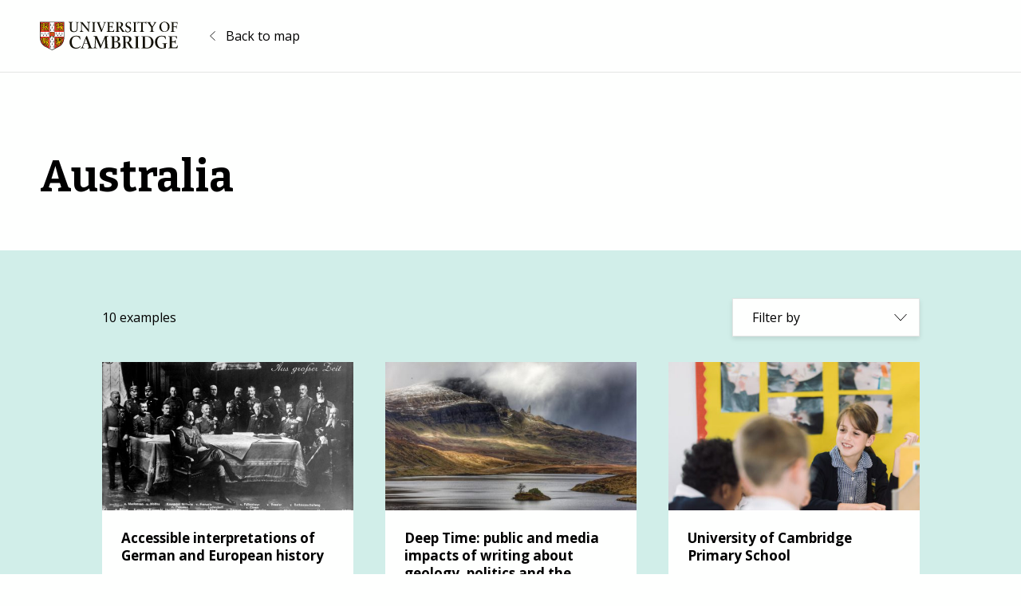

--- FILE ---
content_type: text/html; charset=UTF-8
request_url: https://impactmap.cam.ac.uk/country/australia/?filter_subject=geography-and-environmental-studieshistory&filter_impact=technological,cultural,societal
body_size: 7907
content:
<!doctype html>
<html lang="en-GB">

<head>
  <meta charset="UTF-8">
  <meta name="viewport" content="width=device-width, initial-scale=1">
  <link rel="profile" href="https://gmpg.org/xfn/11">
  <link rel="pingback" href="https://impactmap.cam.ac.uk/xmlrpc.php">

  <meta name='robots' content='index, follow, max-image-preview:large, max-snippet:-1, max-video-preview:-1' />

<!-- Google Tag Manager for WordPress by gtm4wp.com -->
<script data-cfasync="false" data-pagespeed-no-defer>
	var gtm4wp_datalayer_name = "dataLayer";
	var dataLayer = dataLayer || [];
</script>
<!-- End Google Tag Manager for WordPress by gtm4wp.com --><!-- Google Tag Manager -->
<script>(function(w,d,s,l,i){w[l]=w[l]||[];w[l].push({'gtm.start':
new Date().getTime(),event:'gtm.js'});var f=d.getElementsByTagName(s)[0],
j=d.createElement(s),dl=l!='dataLayer'?'&l='+l:'';j.async=true;j.src=
'https://www.googletagmanager.com/gtm.js?id='+i+dl;f.parentNode.insertBefore(j,f);
})(window,document,'script','dataLayer','GTM-NV99KVN');</script>
<!-- End Google Tag Manager -->
	<!-- This site is optimized with the Yoast SEO plugin v26.8 - https://yoast.com/product/yoast-seo-wordpress/ -->
	<title>Australia - Impact Map | University of Cambridge</title>
	<link rel="canonical" href="http://impactmap.cam.ac.uk/country/australia/" />
	<link rel="next" href="http://impactmap.cam.ac.uk/country/australia/page/2/" />
	<meta property="og:locale" content="en_GB" />
	<meta property="og:type" content="article" />
	<meta property="og:title" content="Australia - Impact Map | University of Cambridge" />
	<meta property="og:url" content="http://impactmap.cam.ac.uk/country/australia/" />
	<meta property="og:site_name" content="Impact Map | University of Cambridge" />
	<meta name="twitter:card" content="summary_large_image" />
	<script type="application/ld+json" class="yoast-schema-graph">{"@context":"https://schema.org","@graph":[{"@type":"CollectionPage","@id":"http://impactmap.cam.ac.uk/country/australia/","url":"http://impactmap.cam.ac.uk/country/australia/","name":"Australia - Impact Map | University of Cambridge","isPartOf":{"@id":"https://impactmap.cam.ac.uk/#website"},"primaryImageOfPage":{"@id":"http://impactmap.cam.ac.uk/country/australia/#primaryimage"},"image":{"@id":"http://impactmap.cam.ac.uk/country/australia/#primaryimage"},"thumbnailUrl":"https://impactmap.cam.ac.uk/wp-content/uploads/2021/08/Kaiser_generals.jpg","inLanguage":"en-GB"},{"@type":"ImageObject","inLanguage":"en-GB","@id":"http://impactmap.cam.ac.uk/country/australia/#primaryimage","url":"https://impactmap.cam.ac.uk/wp-content/uploads/2021/08/Kaiser_generals.jpg","contentUrl":"https://impactmap.cam.ac.uk/wp-content/uploads/2021/08/Kaiser_generals.jpg","width":952,"height":608},{"@type":"WebSite","@id":"https://impactmap.cam.ac.uk/#website","url":"https://impactmap.cam.ac.uk/","name":"Impact Map | University of Cambridge","description":"Explore our global impact","publisher":{"@id":"https://impactmap.cam.ac.uk/#organization"},"potentialAction":[{"@type":"SearchAction","target":{"@type":"EntryPoint","urlTemplate":"https://impactmap.cam.ac.uk/?s={search_term_string}"},"query-input":{"@type":"PropertyValueSpecification","valueRequired":true,"valueName":"search_term_string"}}],"inLanguage":"en-GB"},{"@type":"Organization","@id":"https://impactmap.cam.ac.uk/#organization","name":"Impact Map | University of Cambridge","url":"https://impactmap.cam.ac.uk/","logo":{"@type":"ImageObject","inLanguage":"en-GB","@id":"https://impactmap.cam.ac.uk/#/schema/logo/image/","url":"https://impactmap.cam.ac.uk/wp-content/uploads/2021/06/cambridge-university-logo.svg","contentUrl":"https://impactmap.cam.ac.uk/wp-content/uploads/2021/06/cambridge-university-logo.svg","width":173,"height":36,"caption":"Impact Map | University of Cambridge"},"image":{"@id":"https://impactmap.cam.ac.uk/#/schema/logo/image/"}}]}</script>
	<!-- / Yoast SEO plugin. -->


<link rel='dns-prefetch' href='//polyfill.io' />
<link rel="alternate" type="application/rss+xml" title="Impact Map | University of Cambridge &raquo; Feed" href="https://impactmap.cam.ac.uk/feed/" />
<link rel="alternate" type="application/rss+xml" title="Impact Map | University of Cambridge &raquo; Australia Country Feed" href="https://impactmap.cam.ac.uk/country/australia/feed/" />
<style id='wp-img-auto-sizes-contain-inline-css'>
img:is([sizes=auto i],[sizes^="auto," i]){contain-intrinsic-size:3000px 1500px}
/*# sourceURL=wp-img-auto-sizes-contain-inline-css */
</style>
<style id='wp-block-library-inline-css'>
:root{--wp-block-synced-color:#7a00df;--wp-block-synced-color--rgb:122,0,223;--wp-bound-block-color:var(--wp-block-synced-color);--wp-editor-canvas-background:#ddd;--wp-admin-theme-color:#007cba;--wp-admin-theme-color--rgb:0,124,186;--wp-admin-theme-color-darker-10:#006ba1;--wp-admin-theme-color-darker-10--rgb:0,107,160.5;--wp-admin-theme-color-darker-20:#005a87;--wp-admin-theme-color-darker-20--rgb:0,90,135;--wp-admin-border-width-focus:2px}@media (min-resolution:192dpi){:root{--wp-admin-border-width-focus:1.5px}}.wp-element-button{cursor:pointer}:root .has-very-light-gray-background-color{background-color:#eee}:root .has-very-dark-gray-background-color{background-color:#313131}:root .has-very-light-gray-color{color:#eee}:root .has-very-dark-gray-color{color:#313131}:root .has-vivid-green-cyan-to-vivid-cyan-blue-gradient-background{background:linear-gradient(135deg,#00d084,#0693e3)}:root .has-purple-crush-gradient-background{background:linear-gradient(135deg,#34e2e4,#4721fb 50%,#ab1dfe)}:root .has-hazy-dawn-gradient-background{background:linear-gradient(135deg,#faaca8,#dad0ec)}:root .has-subdued-olive-gradient-background{background:linear-gradient(135deg,#fafae1,#67a671)}:root .has-atomic-cream-gradient-background{background:linear-gradient(135deg,#fdd79a,#004a59)}:root .has-nightshade-gradient-background{background:linear-gradient(135deg,#330968,#31cdcf)}:root .has-midnight-gradient-background{background:linear-gradient(135deg,#020381,#2874fc)}:root{--wp--preset--font-size--normal:16px;--wp--preset--font-size--huge:42px}.has-regular-font-size{font-size:1em}.has-larger-font-size{font-size:2.625em}.has-normal-font-size{font-size:var(--wp--preset--font-size--normal)}.has-huge-font-size{font-size:var(--wp--preset--font-size--huge)}.has-text-align-center{text-align:center}.has-text-align-left{text-align:left}.has-text-align-right{text-align:right}.has-fit-text{white-space:nowrap!important}#end-resizable-editor-section{display:none}.aligncenter{clear:both}.items-justified-left{justify-content:flex-start}.items-justified-center{justify-content:center}.items-justified-right{justify-content:flex-end}.items-justified-space-between{justify-content:space-between}.screen-reader-text{border:0;clip-path:inset(50%);height:1px;margin:-1px;overflow:hidden;padding:0;position:absolute;width:1px;word-wrap:normal!important}.screen-reader-text:focus{background-color:#ddd;clip-path:none;color:#444;display:block;font-size:1em;height:auto;left:5px;line-height:normal;padding:15px 23px 14px;text-decoration:none;top:5px;width:auto;z-index:100000}html :where(.has-border-color){border-style:solid}html :where([style*=border-top-color]){border-top-style:solid}html :where([style*=border-right-color]){border-right-style:solid}html :where([style*=border-bottom-color]){border-bottom-style:solid}html :where([style*=border-left-color]){border-left-style:solid}html :where([style*=border-width]){border-style:solid}html :where([style*=border-top-width]){border-top-style:solid}html :where([style*=border-right-width]){border-right-style:solid}html :where([style*=border-bottom-width]){border-bottom-style:solid}html :where([style*=border-left-width]){border-left-style:solid}html :where(img[class*=wp-image-]){height:auto;max-width:100%}:where(figure){margin:0 0 1em}html :where(.is-position-sticky){--wp-admin--admin-bar--position-offset:var(--wp-admin--admin-bar--height,0px)}@media screen and (max-width:600px){html :where(.is-position-sticky){--wp-admin--admin-bar--position-offset:0px}}

/*# sourceURL=wp-block-library-inline-css */
</style><style id='global-styles-inline-css'>
:root{--wp--preset--aspect-ratio--square: 1;--wp--preset--aspect-ratio--4-3: 4/3;--wp--preset--aspect-ratio--3-4: 3/4;--wp--preset--aspect-ratio--3-2: 3/2;--wp--preset--aspect-ratio--2-3: 2/3;--wp--preset--aspect-ratio--16-9: 16/9;--wp--preset--aspect-ratio--9-16: 9/16;--wp--preset--color--black: #000;--wp--preset--color--cyan-bluish-gray: #abb8c3;--wp--preset--color--white: #fefffe;--wp--preset--color--pale-pink: #f78da7;--wp--preset--color--vivid-red: #cf2e2e;--wp--preset--color--luminous-vivid-orange: #ff6900;--wp--preset--color--luminous-vivid-amber: #fcb900;--wp--preset--color--light-green-cyan: #7bdcb5;--wp--preset--color--vivid-green-cyan: #00d084;--wp--preset--color--pale-cyan-blue: #8ed1fc;--wp--preset--color--vivid-cyan-blue: #0693e3;--wp--preset--color--vivid-purple: #9b51e0;--wp--preset--color--cam-magenta: #681FB1;--wp--preset--color--cam-light-blue: #d1eee9;--wp--preset--gradient--vivid-cyan-blue-to-vivid-purple: linear-gradient(135deg,rgb(6,147,227) 0%,rgb(155,81,224) 100%);--wp--preset--gradient--light-green-cyan-to-vivid-green-cyan: linear-gradient(135deg,rgb(122,220,180) 0%,rgb(0,208,130) 100%);--wp--preset--gradient--luminous-vivid-amber-to-luminous-vivid-orange: linear-gradient(135deg,rgb(252,185,0) 0%,rgb(255,105,0) 100%);--wp--preset--gradient--luminous-vivid-orange-to-vivid-red: linear-gradient(135deg,rgb(255,105,0) 0%,rgb(207,46,46) 100%);--wp--preset--gradient--very-light-gray-to-cyan-bluish-gray: linear-gradient(135deg,rgb(238,238,238) 0%,rgb(169,184,195) 100%);--wp--preset--gradient--cool-to-warm-spectrum: linear-gradient(135deg,rgb(74,234,220) 0%,rgb(151,120,209) 20%,rgb(207,42,186) 40%,rgb(238,44,130) 60%,rgb(251,105,98) 80%,rgb(254,248,76) 100%);--wp--preset--gradient--blush-light-purple: linear-gradient(135deg,rgb(255,206,236) 0%,rgb(152,150,240) 100%);--wp--preset--gradient--blush-bordeaux: linear-gradient(135deg,rgb(254,205,165) 0%,rgb(254,45,45) 50%,rgb(107,0,62) 100%);--wp--preset--gradient--luminous-dusk: linear-gradient(135deg,rgb(255,203,112) 0%,rgb(199,81,192) 50%,rgb(65,88,208) 100%);--wp--preset--gradient--pale-ocean: linear-gradient(135deg,rgb(255,245,203) 0%,rgb(182,227,212) 50%,rgb(51,167,181) 100%);--wp--preset--gradient--electric-grass: linear-gradient(135deg,rgb(202,248,128) 0%,rgb(113,206,126) 100%);--wp--preset--gradient--midnight: linear-gradient(135deg,rgb(2,3,129) 0%,rgb(40,116,252) 100%);--wp--preset--font-size--small: 13px;--wp--preset--font-size--medium: 20px;--wp--preset--font-size--large: 20px;--wp--preset--font-size--x-large: 42px;--wp--preset--font-size--regular: 16px;--wp--preset--spacing--20: 0.44rem;--wp--preset--spacing--30: 0.67rem;--wp--preset--spacing--40: 1rem;--wp--preset--spacing--50: 1.5rem;--wp--preset--spacing--60: 2.25rem;--wp--preset--spacing--70: 3.38rem;--wp--preset--spacing--80: 5.06rem;--wp--preset--shadow--natural: 6px 6px 9px rgba(0, 0, 0, 0.2);--wp--preset--shadow--deep: 12px 12px 50px rgba(0, 0, 0, 0.4);--wp--preset--shadow--sharp: 6px 6px 0px rgba(0, 0, 0, 0.2);--wp--preset--shadow--outlined: 6px 6px 0px -3px rgb(255, 255, 255), 6px 6px rgb(0, 0, 0);--wp--preset--shadow--crisp: 6px 6px 0px rgb(0, 0, 0);}:where(.is-layout-flex){gap: 0.5em;}:where(.is-layout-grid){gap: 0.5em;}body .is-layout-flex{display: flex;}.is-layout-flex{flex-wrap: wrap;align-items: center;}.is-layout-flex > :is(*, div){margin: 0;}body .is-layout-grid{display: grid;}.is-layout-grid > :is(*, div){margin: 0;}:where(.wp-block-columns.is-layout-flex){gap: 2em;}:where(.wp-block-columns.is-layout-grid){gap: 2em;}:where(.wp-block-post-template.is-layout-flex){gap: 1.25em;}:where(.wp-block-post-template.is-layout-grid){gap: 1.25em;}.has-black-color{color: var(--wp--preset--color--black) !important;}.has-cyan-bluish-gray-color{color: var(--wp--preset--color--cyan-bluish-gray) !important;}.has-white-color{color: var(--wp--preset--color--white) !important;}.has-pale-pink-color{color: var(--wp--preset--color--pale-pink) !important;}.has-vivid-red-color{color: var(--wp--preset--color--vivid-red) !important;}.has-luminous-vivid-orange-color{color: var(--wp--preset--color--luminous-vivid-orange) !important;}.has-luminous-vivid-amber-color{color: var(--wp--preset--color--luminous-vivid-amber) !important;}.has-light-green-cyan-color{color: var(--wp--preset--color--light-green-cyan) !important;}.has-vivid-green-cyan-color{color: var(--wp--preset--color--vivid-green-cyan) !important;}.has-pale-cyan-blue-color{color: var(--wp--preset--color--pale-cyan-blue) !important;}.has-vivid-cyan-blue-color{color: var(--wp--preset--color--vivid-cyan-blue) !important;}.has-vivid-purple-color{color: var(--wp--preset--color--vivid-purple) !important;}.has-black-background-color{background-color: var(--wp--preset--color--black) !important;}.has-cyan-bluish-gray-background-color{background-color: var(--wp--preset--color--cyan-bluish-gray) !important;}.has-white-background-color{background-color: var(--wp--preset--color--white) !important;}.has-pale-pink-background-color{background-color: var(--wp--preset--color--pale-pink) !important;}.has-vivid-red-background-color{background-color: var(--wp--preset--color--vivid-red) !important;}.has-luminous-vivid-orange-background-color{background-color: var(--wp--preset--color--luminous-vivid-orange) !important;}.has-luminous-vivid-amber-background-color{background-color: var(--wp--preset--color--luminous-vivid-amber) !important;}.has-light-green-cyan-background-color{background-color: var(--wp--preset--color--light-green-cyan) !important;}.has-vivid-green-cyan-background-color{background-color: var(--wp--preset--color--vivid-green-cyan) !important;}.has-pale-cyan-blue-background-color{background-color: var(--wp--preset--color--pale-cyan-blue) !important;}.has-vivid-cyan-blue-background-color{background-color: var(--wp--preset--color--vivid-cyan-blue) !important;}.has-vivid-purple-background-color{background-color: var(--wp--preset--color--vivid-purple) !important;}.has-black-border-color{border-color: var(--wp--preset--color--black) !important;}.has-cyan-bluish-gray-border-color{border-color: var(--wp--preset--color--cyan-bluish-gray) !important;}.has-white-border-color{border-color: var(--wp--preset--color--white) !important;}.has-pale-pink-border-color{border-color: var(--wp--preset--color--pale-pink) !important;}.has-vivid-red-border-color{border-color: var(--wp--preset--color--vivid-red) !important;}.has-luminous-vivid-orange-border-color{border-color: var(--wp--preset--color--luminous-vivid-orange) !important;}.has-luminous-vivid-amber-border-color{border-color: var(--wp--preset--color--luminous-vivid-amber) !important;}.has-light-green-cyan-border-color{border-color: var(--wp--preset--color--light-green-cyan) !important;}.has-vivid-green-cyan-border-color{border-color: var(--wp--preset--color--vivid-green-cyan) !important;}.has-pale-cyan-blue-border-color{border-color: var(--wp--preset--color--pale-cyan-blue) !important;}.has-vivid-cyan-blue-border-color{border-color: var(--wp--preset--color--vivid-cyan-blue) !important;}.has-vivid-purple-border-color{border-color: var(--wp--preset--color--vivid-purple) !important;}.has-vivid-cyan-blue-to-vivid-purple-gradient-background{background: var(--wp--preset--gradient--vivid-cyan-blue-to-vivid-purple) !important;}.has-light-green-cyan-to-vivid-green-cyan-gradient-background{background: var(--wp--preset--gradient--light-green-cyan-to-vivid-green-cyan) !important;}.has-luminous-vivid-amber-to-luminous-vivid-orange-gradient-background{background: var(--wp--preset--gradient--luminous-vivid-amber-to-luminous-vivid-orange) !important;}.has-luminous-vivid-orange-to-vivid-red-gradient-background{background: var(--wp--preset--gradient--luminous-vivid-orange-to-vivid-red) !important;}.has-very-light-gray-to-cyan-bluish-gray-gradient-background{background: var(--wp--preset--gradient--very-light-gray-to-cyan-bluish-gray) !important;}.has-cool-to-warm-spectrum-gradient-background{background: var(--wp--preset--gradient--cool-to-warm-spectrum) !important;}.has-blush-light-purple-gradient-background{background: var(--wp--preset--gradient--blush-light-purple) !important;}.has-blush-bordeaux-gradient-background{background: var(--wp--preset--gradient--blush-bordeaux) !important;}.has-luminous-dusk-gradient-background{background: var(--wp--preset--gradient--luminous-dusk) !important;}.has-pale-ocean-gradient-background{background: var(--wp--preset--gradient--pale-ocean) !important;}.has-electric-grass-gradient-background{background: var(--wp--preset--gradient--electric-grass) !important;}.has-midnight-gradient-background{background: var(--wp--preset--gradient--midnight) !important;}.has-small-font-size{font-size: var(--wp--preset--font-size--small) !important;}.has-medium-font-size{font-size: var(--wp--preset--font-size--medium) !important;}.has-large-font-size{font-size: var(--wp--preset--font-size--large) !important;}.has-x-large-font-size{font-size: var(--wp--preset--font-size--x-large) !important;}
/*# sourceURL=global-styles-inline-css */
</style>

<style id='classic-theme-styles-inline-css'>
/*! This file is auto-generated */
.wp-block-button__link{color:#fff;background-color:#32373c;border-radius:9999px;box-shadow:none;text-decoration:none;padding:calc(.667em + 2px) calc(1.333em + 2px);font-size:1.125em}.wp-block-file__button{background:#32373c;color:#fff;text-decoration:none}
/*# sourceURL=/wp-includes/css/classic-themes.min.css */
</style>
<link rel='stylesheet' id='uoc-site-css' href='https://impactmap.cam.ac.uk/wp-content/themes/uoc-impact-map/dist/css/site.css?ver=1.0.0' media='all' />
<script src="https://impactmap.cam.ac.uk/wp-includes/js/jquery/jquery.min.js?ver=3.7.1" id="jquery-core-js"></script>
<script src="https://impactmap.cam.ac.uk/wp-includes/js/jquery/jquery-migrate.min.js?ver=3.4.1" id="jquery-migrate-js"></script>
<script src="https://impactmap.cam.ac.uk/wp-content/plugins/uoc-infinite-scroll/public/js/uoc-infinite-scroll-public.js?ver=1.0.0" id="uoc-infinite-scroll-js"></script>
<link rel="https://api.w.org/" href="https://impactmap.cam.ac.uk/wp-json/" /><link rel="alternate" title="JSON" type="application/json" href="https://impactmap.cam.ac.uk/wp-json/wp/v2/country/38" /><link rel="EditURI" type="application/rsd+xml" title="RSD" href="https://impactmap.cam.ac.uk/xmlrpc.php?rsd" />
<meta name="generator" content="WordPress 6.9" />

<!-- Google Tag Manager for WordPress by gtm4wp.com -->
<!-- GTM Container placement set to automatic -->
<script data-cfasync="false" data-pagespeed-no-defer>
	var dataLayer_content = {"pagePostType":"post","pagePostType2":"tax-post","pageCategory":[]};
	dataLayer.push( dataLayer_content );
</script>
<script data-cfasync="false" data-pagespeed-no-defer>
(function(w,d,s,l,i){w[l]=w[l]||[];w[l].push({'gtm.start':
new Date().getTime(),event:'gtm.js'});var f=d.getElementsByTagName(s)[0],
j=d.createElement(s),dl=l!='dataLayer'?'&l='+l:'';j.async=true;j.src=
'//www.googletagmanager.com/gtm.js?id='+i+dl;f.parentNode.insertBefore(j,f);
})(window,document,'script','dataLayer','GTM-N5NBLQJ9');
</script>
<!-- End Google Tag Manager for WordPress by gtm4wp.com --><link rel="icon" href="https://impactmap.cam.ac.uk/wp-content/uploads/2021/06/cropped-cambridge-university-icon-32x32.png" sizes="32x32" />
<link rel="icon" href="https://impactmap.cam.ac.uk/wp-content/uploads/2021/06/cropped-cambridge-university-icon-192x192.png" sizes="192x192" />
<link rel="apple-touch-icon" href="https://impactmap.cam.ac.uk/wp-content/uploads/2021/06/cropped-cambridge-university-icon-180x180.png" />
<meta name="msapplication-TileImage" content="https://impactmap.cam.ac.uk/wp-content/uploads/2021/06/cropped-cambridge-university-icon-270x270.png" />
		<style id="wp-custom-css">
			body .map-block .global-markers {
	display: none !important;
}		</style>
		</head>

<body class="archive tax-country term-australia term-38 wp-custom-logo wp-embed-responsive wp-theme-uoc-impact-map">

  <!-- Google Tag Manager (noscript) -->
<noscript><iframe src="https://www.googletagmanager.com/ns.html?id=GTM-NV99KVN"
height="0" width="0" style="display:none;visibility:hidden"></iframe></noscript>
<!-- End Google Tag Manager (noscript) -->
<!-- GTM Container placement set to automatic -->
<!-- Google Tag Manager (noscript) -->
				<noscript><iframe src="https://www.googletagmanager.com/ns.html?id=GTM-N5NBLQJ9" height="0" width="0" style="display:none;visibility:hidden" aria-hidden="true"></iframe></noscript>
<!-- End Google Tag Manager (noscript) -->
  <div id="page" class="site">
    <a class="skip-link screen-reader-text" href="#primary">Skip to content</a>

    <header id="masthead" class="site-header">
      <div class="container">
        <div class="row align-items-center justify-content-between justify-content-sm-start">
          <div class="col col-auto">
            <a href="https://www.cam.ac.uk/" class="custom-logo-link" rel="home"><img width="173" height="36" src="https://impactmap.cam.ac.uk/wp-content/uploads/2021/06/cambridge-university-logo.svg" class="custom-logo" alt="University of Cambridge Logo" decoding="async" /></a>          </div>

                      <div class="col col-auto">
              <a href="https://impactmap.cam.ac.uk/" class="btn-back">Back to map</a>
            </div>
                  </div>
      </div>
    </header><!-- #masthead -->
<main id="primary" class="site-main">

  <header class="archive-header">
  <div class="container">
    <h1 class="archive-title">Australia</h1>  </div>
</header><!-- .archive-header -->
  <div class="archive-container">
    <div class="container">
      <div class="archive-loop-meta">
  <div class="row align-items-center justify-content-between">
    <div class="col">
      <p class="total-count">
        10 examples      </p>
    </div>
    <div class="col">
      

<div class="filter-dropdown dropdown">
  <button type="button" class="dropdown-toggle" id="filterDropdown" data-bs-toggle="dropdown" data-bs-auto-close="outside" aria-expanded="false">
    Filter by  </button>

  <div class="dropdown-menu" aria-labelledby="filterDropdown">

    
          <div class="filter-group">
        <h4>Impact</h4>

        <ul>
          <li><a class="dropdown-item is-selected" href="/country/australia/?filter_subject=geography-and-environmental-studieshistory&filter_impact=technological,societal">Cultural</a></li><li><a class="dropdown-item " href="/country/australia/?filter_subject=geography-and-environmental-studieshistory&filter_impact=technological,cultural,societal,economic">Economic</a></li><li><a class="dropdown-item " href="/country/australia/?filter_subject=geography-and-environmental-studieshistory&filter_impact=technological,cultural,societal,environmental">Environmental</a></li><li><a class="dropdown-item " href="/country/australia/?filter_subject=geography-and-environmental-studieshistory&filter_impact=technological,cultural,societal,health">Health</a></li><li><a class="dropdown-item " href="/country/australia/?filter_subject=geography-and-environmental-studieshistory&filter_impact=technological,cultural,societal,legal">Legal</a></li><li><a class="dropdown-item " href="/country/australia/?filter_subject=geography-and-environmental-studieshistory&filter_impact=technological,cultural,societal,political">Political</a></li><li><a class="dropdown-item is-selected" href="/country/australia/?filter_subject=geography-and-environmental-studieshistory&filter_impact=technological,cultural">Societal</a></li><li><a class="dropdown-item is-selected" href="/country/australia/?filter_subject=geography-and-environmental-studieshistory&filter_impact=cultural,societal">Technological</a></li>        </ul>
      </div>
    
          <div class="filter-group">
        <h4>Subject</h4>

        <ul>
          <li><a class="dropdown-item " href="/country/australia/?filter_subject=geography-and-environmental-studieshistory,agriculture&filter_impact=technologicalculturalsocietal">Agriculture</a></li><li><a class="dropdown-item " href="/country/australia/?filter_subject=geography-and-environmental-studieshistory,architecture-built-environment-and-planning&filter_impact=technologicalculturalsocietal">Architecture, Built Environment and Planning</a></li><li><a class="dropdown-item " href="/country/australia/?filter_subject=geography-and-environmental-studieshistory,biological-sciences&filter_impact=technologicalculturalsocietal">Biological Sciences</a></li><li><a class="dropdown-item " href="/country/australia/?filter_subject=geography-and-environmental-studieshistory,business-and-management-studies&filter_impact=technologicalculturalsocietal">Business and Management Studies</a></li><li><a class="dropdown-item " href="/country/australia/?filter_subject=geography-and-environmental-studieshistory,clinical-medicine&filter_impact=technologicalculturalsocietal">Clinical Medicine</a></li><li><a class="dropdown-item " href="/country/australia/?filter_subject=geography-and-environmental-studieshistory,education&filter_impact=technologicalculturalsocietal">Education</a></li><li><a class="dropdown-item " href="/country/australia/?filter_subject=geography-and-environmental-studieshistory,english-language-and-literature&filter_impact=technologicalculturalsocietal">English Language and Literature</a></li><li><a class="dropdown-item " href="/country/australia/?filter_subject=geography-and-environmental-studieshistory,food-and-veterinary-sciences&filter_impact=technologicalculturalsocietal">Food and Veterinary Sciences</a></li><li><a class="dropdown-item " href="/country/australia/?filter_subject=geography-and-environmental-studieshistory,geography-and-environmental-studies&filter_impact=technologicalculturalsocietal">Geography and Environmental Studies</a></li><li><a class="dropdown-item " href="/country/australia/?filter_subject=geography-and-environmental-studieshistory,history&filter_impact=technologicalculturalsocietal">History</a></li><li><a class="dropdown-item " href="/country/australia/?filter_subject=geography-and-environmental-studieshistory,law&filter_impact=technologicalculturalsocietal">Law</a></li><li><a class="dropdown-item " href="/country/australia/?filter_subject=geography-and-environmental-studieshistory,physics&filter_impact=technologicalculturalsocietal">Physics</a></li><li><a class="dropdown-item " href="/country/australia/?filter_subject=geography-and-environmental-studieshistory,politics-and-international-studies&filter_impact=technologicalculturalsocietal">Politics and International Studies</a></li><li><a class="dropdown-item " href="/country/australia/?filter_subject=geography-and-environmental-studieshistory,psychology-psychiatry-and-neuroscience&filter_impact=technologicalculturalsocietal">Psychology, Psychiatry and Neuroscience</a></li><li><a class="dropdown-item " href="/country/australia/?filter_subject=geography-and-environmental-studieshistory,public-health-health-services-and-primary-care&filter_impact=technologicalculturalsocietal">Public Health, Health Services and Primary Care</a></li>        </ul>
      </div>
      </div>
</div>

    </div>
  </div>
</div>
              <div class="posts-loop" id="loop">

          
<article id="post-434" class="post-434 post type-post status-publish format-standard has-post-thumbnail hentry country-australia country-england country-germany subject-history impact-cultural">
  <a href="https://impactmap.cam.ac.uk/sccessible-interpretations-of-german-and-european-history/" rel="bookmark">
    <img width="500" height="295" src="https://impactmap.cam.ac.uk/wp-content/uploads/2021/08/Kaiser_generals-500x295.jpg" class="attachment-post-thumbnail size-post-thumbnail wp-post-image" alt="" decoding="async" fetchpriority="high" srcset="https://impactmap.cam.ac.uk/wp-content/uploads/2021/08/Kaiser_generals-500x295.jpg 500w, https://impactmap.cam.ac.uk/wp-content/uploads/2021/08/Kaiser_generals-315x185.jpg 315w" sizes="(max-width: 500px) 100vw, 500px" />
    <div class="entry-content">
      <h2 class="entry-title">Accessible interpretations of German and European history</h2>    </div>
  </a>
</article><!-- #post-434 -->
<article id="post-427" class="post-427 post type-post status-publish format-standard has-post-thumbnail hentry country-australia country-england country-europe country-japan country-new-zealand country-scotland country-united-kingdom country-usa subject-english-language-and-literature impact-cultural impact-environmental impact-societal">
  <a href="https://impactmap.cam.ac.uk/inspiring-environmental-responsibility-through-writing/" rel="bookmark">
    <img width="500" height="295" src="https://impactmap.cam.ac.uk/wp-content/uploads/2021/08/k-b-ul-j5yOB2o0-unsplash-500x295.jpg" class="attachment-post-thumbnail size-post-thumbnail wp-post-image" alt="" decoding="async" srcset="https://impactmap.cam.ac.uk/wp-content/uploads/2021/08/k-b-ul-j5yOB2o0-unsplash-500x295.jpg 500w, https://impactmap.cam.ac.uk/wp-content/uploads/2021/08/k-b-ul-j5yOB2o0-unsplash-315x185.jpg 315w" sizes="(max-width: 500px) 100vw, 500px" />
    <div class="entry-content">
      <h2 class="entry-title">Deep Time: public and media impacts of writing about geology, politics and the Anthropocene</h2>    </div>
  </a>
</article><!-- #post-427 -->
<article id="post-414" class="post-414 post type-post status-publish format-standard has-post-thumbnail hentry country-australia country-china country-hong-kong country-israel country-mexico country-new-zealand country-pakistan country-spain country-united-kingdom subject-education impact-societal">
  <a href="https://impactmap.cam.ac.uk/university-of-cambridge-primary-school/" rel="bookmark">
    <img width="500" height="295" src="https://impactmap.cam.ac.uk/wp-content/uploads/2021/08/UC-Primary-School-500x295.jpg" class="attachment-post-thumbnail size-post-thumbnail wp-post-image" alt="" decoding="async" srcset="https://impactmap.cam.ac.uk/wp-content/uploads/2021/08/UC-Primary-School-500x295.jpg 500w, https://impactmap.cam.ac.uk/wp-content/uploads/2021/08/UC-Primary-School-315x185.jpg 315w" sizes="(max-width: 500px) 100vw, 500px" />
    <div class="entry-content">
      <h2 class="entry-title">University of Cambridge Primary School</h2>    </div>
  </a>
</article><!-- #post-414 -->
<article id="post-399" class="post-399 post type-post status-publish format-standard has-post-thumbnail hentry country-australia country-denmark country-europe country-south-america country-united-kingdom country-usa country-worldwide subject-law impact-societal">
  <a href="https://impactmap.cam.ac.uk/evidence-based-policing/" rel="bookmark">
    <img width="500" height="295" src="https://impactmap.cam.ac.uk/wp-content/uploads/2021/08/martin-jernberg-Bl9Fvf0xB-0-unsplash-500x295.jpg" class="attachment-post-thumbnail size-post-thumbnail wp-post-image" alt="" decoding="async" loading="lazy" srcset="https://impactmap.cam.ac.uk/wp-content/uploads/2021/08/martin-jernberg-Bl9Fvf0xB-0-unsplash-500x295.jpg 500w, https://impactmap.cam.ac.uk/wp-content/uploads/2021/08/martin-jernberg-Bl9Fvf0xB-0-unsplash-315x185.jpg 315w" sizes="auto, (max-width: 500px) 100vw, 500px" />
    <div class="entry-content">
      <h2 class="entry-title">Evidence-based policing</h2>    </div>
  </a>
</article><!-- #post-399 -->
<article id="post-400" class="post-400 post type-post status-publish format-standard has-post-thumbnail hentry country-australia country-england country-ireland country-northern-ireland country-scotland country-united-kingdom country-usa country-wales country-worldwide subject-politics-and-international-studies impact-political impact-societal">
  <a href="https://impactmap.cam.ac.uk/improving-public-debate-and-teaching-about-politics/" rel="bookmark">
    <img width="500" height="295" src="https://impactmap.cam.ac.uk/wp-content/uploads/2021/08/Talking_Politics_Podcast_icon-500x295.jpg" class="attachment-post-thumbnail size-post-thumbnail wp-post-image" alt="" decoding="async" loading="lazy" srcset="https://impactmap.cam.ac.uk/wp-content/uploads/2021/08/Talking_Politics_Podcast_icon-500x295.jpg 500w, https://impactmap.cam.ac.uk/wp-content/uploads/2021/08/Talking_Politics_Podcast_icon-315x185.jpg 315w" sizes="auto, (max-width: 500px) 100vw, 500px" />
    <div class="entry-content">
      <h2 class="entry-title">Improving public debate and teaching about politics</h2>    </div>
  </a>
</article><!-- #post-400 -->
<article id="post-377" class="post-377 post type-post status-publish format-standard has-post-thumbnail hentry country-australia country-democratic-peoples-republic-of-korea country-england country-germany country-greece country-hong-kong country-iceland country-ireland country-northern-ireland country-scotland country-singapore country-usa country-wales subject-geography-and-environmental-studies impact-cultural impact-environmental impact-societal">
  <a href="https://impactmap.cam.ac.uk/into-the-inferno-pioneering-an-innovative-approach-to-science-documentary-film-making/" rel="bookmark">
    <img width="315" height="185" src="https://impactmap.cam.ac.uk/wp-content/uploads/2021/08/Film-crew-on-location-315x185.jpg" class="attachment-post-thumbnail size-post-thumbnail wp-post-image" alt="" decoding="async" loading="lazy" />
    <div class="entry-content">
      <h2 class="entry-title">Into the Inferno: pioneering an innovative approach to science documentary film making</h2>    </div>
  </a>
</article><!-- #post-377 -->
<article id="post-371" class="post-371 post type-post status-publish format-standard has-post-thumbnail hentry country-australia country-canada country-new-zealand subject-architecture-built-environment-and-planning impact-legal impact-societal">
  <a href="https://impactmap.cam.ac.uk/resolving-aboriginal-land-claims-and-resource-related-rights/" rel="bookmark">
    <img width="500" height="295" src="https://impactmap.cam.ac.uk/wp-content/uploads/2021/08/Waitangi-Treaty-Grounds-500x295.jpg" class="attachment-post-thumbnail size-post-thumbnail wp-post-image" alt="" decoding="async" loading="lazy" srcset="https://impactmap.cam.ac.uk/wp-content/uploads/2021/08/Waitangi-Treaty-Grounds-500x295.jpg 500w, https://impactmap.cam.ac.uk/wp-content/uploads/2021/08/Waitangi-Treaty-Grounds-315x185.jpg 315w" sizes="auto, (max-width: 500px) 100vw, 500px" />
    <div class="entry-content">
      <h2 class="entry-title">Resolving aboriginal land claims and resource-related rights</h2>    </div>
  </a>
</article><!-- #post-371 -->
<article id="post-354" class="post-354 post type-post status-publish format-standard has-post-thumbnail hentry country-australia country-england country-france country-hong-kong country-singapore subject-physics impact-cultural impact-societal">
  <a href="https://impactmap.cam.ac.uk/enhancing-the-publics-understanding-of-particle-physics/" rel="bookmark">
    <img width="500" height="295" src="https://impactmap.cam.ac.uk/wp-content/uploads/2021/08/Collider_Science-Museum-500x295.jpg" class="attachment-post-thumbnail size-post-thumbnail wp-post-image" alt="" decoding="async" loading="lazy" srcset="https://impactmap.cam.ac.uk/wp-content/uploads/2021/08/Collider_Science-Museum-500x295.jpg 500w, https://impactmap.cam.ac.uk/wp-content/uploads/2021/08/Collider_Science-Museum-315x185.jpg 315w" sizes="auto, (max-width: 500px) 100vw, 500px" />
    <div class="entry-content">
      <h2 class="entry-title">Enhancing the public’s understanding of particle physics</h2>    </div>
  </a>
</article><!-- #post-354 -->
<article id="post-342" class="post-342 post type-post status-publish format-standard has-post-thumbnail hentry country-argentina country-australia country-france country-germany country-ireland country-netherlands country-united-arab-emirates country-united-kingdom subject-agriculture subject-food-and-veterinary-sciences impact-technological">
  <a href="https://impactmap.cam.ac.uk/rapid-diagnostic-tests-for-strangles-disease-in-horses-worldwide/" rel="bookmark">
    <img width="500" height="295" src="https://impactmap.cam.ac.uk/wp-content/uploads/2021/09/Christine-Mendoza_unsplash_crop-500x295.jpg" class="attachment-post-thumbnail size-post-thumbnail wp-post-image" alt="" decoding="async" loading="lazy" srcset="https://impactmap.cam.ac.uk/wp-content/uploads/2021/09/Christine-Mendoza_unsplash_crop-500x295.jpg 500w, https://impactmap.cam.ac.uk/wp-content/uploads/2021/09/Christine-Mendoza_unsplash_crop-315x185.jpg 315w" sizes="auto, (max-width: 500px) 100vw, 500px" />
    <div class="entry-content">
      <h2 class="entry-title">Rapid diagnostic tests for strangles disease in horses worldwide</h2>    </div>
  </a>
</article><!-- #post-342 -->
        </div>

        
	<nav class="navigation posts-navigation" aria-label="Posts">
		<h2 class="screen-reader-text">Posts navigation</h2>
		<div class="nav-links"><div class="nav-previous"><a href="https://impactmap.cam.ac.uk/country/australia/page/2/?filter_subject=geography-and-environmental-studieshistory&#038;filter_impact=technological%2Ccultural%2Csocietal" >Older posts</a></div></div>
	</nav>
      
          </div>
  </div>

  
</main><!-- #main -->



<footer id="colophon" class="site-footer">
  <div class="container">
    <div class="row">
      <div class="col-12 col-sm-6 col-lg-3">
        <a href="https://www.cam.ac.uk/" class="custom-logo-link" rel="home"><img width="173" height="36" src="https://impactmap.cam.ac.uk/wp-content/uploads/2021/06/cambridge-university-logo.svg" class="custom-logo" alt="University of Cambridge Logo" decoding="async" /></a><small class="copyright">&copy; 2026 Impact Map | University of Cambridge</small><div class="menu-footer-menu-container"><ul id="menu-footer-menu" class="menu"><li id="menu-item-19" class="menu-item menu-item-type-custom menu-item-object-custom menu-item-19"><a href="https://www.cam.ac.uk/about-the-university/contact-the-university?ucam-ref=global-footer">Contact the University</a></li>
<li id="menu-item-20" class="menu-item menu-item-type-custom menu-item-object-custom menu-item-20"><a href="https://www.cam.ac.uk/about-this-site/accessibility?ucam-ref=global-footer">Accessibility</a></li>
<li id="menu-item-21" class="menu-item menu-item-type-custom menu-item-object-custom menu-item-21"><a href="http://www.information-compliance.admin.cam.ac.uk/foi">Freedom of information</a></li>
<li id="menu-item-22" class="menu-item menu-item-type-custom menu-item-object-custom menu-item-22"><a href="https://www.cam.ac.uk/about-this-site/privacy-policy">Privacy policy and cookies</a></li>
<li id="menu-item-23" class="menu-item menu-item-type-custom menu-item-object-custom menu-item-23"><a href="http://www.registrarysoffice.admin.cam.ac.uk/governance-and-strategy/anti-slavery-and-anti-trafficking">Statement on Modern Slavery</a></li>
<li id="menu-item-24" class="menu-item menu-item-type-custom menu-item-object-custom menu-item-24"><a href="https://www.cam.ac.uk/about-this-site/terms-and-conditions?ucam-ref=global-footer">Terms and conditions</a></li>
<li id="menu-item-25" class="menu-item menu-item-type-custom menu-item-object-custom menu-item-25"><a href="https://www.cam.ac.uk/university-a-z?ucam-ref=global-footer">University A-Z</a></li>
</ul></div>      </div>

      <div class="col-12 col-sm-6 col-lg-3">
        <h3 class="menu-title">
          <a href="https://www.cam.ac.uk/study-at-cambridge?ucam-ref=global-footer">Study at Cambridge</a>
        </h3>

        <div class="menu-study-at-cambridge-container"><ul id="menu-study-at-cambridge" class="menu"><li id="menu-item-26" class="menu-item menu-item-type-custom menu-item-object-custom menu-item-26"><a href="http://www.study.cam.ac.uk/undergraduate/?ucam-ref=global-footer">Undergraduate</a></li>
<li id="menu-item-27" class="menu-item menu-item-type-custom menu-item-object-custom menu-item-27"><a href="http://www.graduate.study.cam.ac.uk/?ucam-ref=global-footer">Postgraduate</a></li>
<li id="menu-item-28" class="menu-item menu-item-type-custom menu-item-object-custom menu-item-28"><a href="http://www.ice.cam.ac.uk/?ucam-ref=global-footer">Continuing education</a></li>
<li id="menu-item-29" class="menu-item menu-item-type-custom menu-item-object-custom menu-item-29"><a href="http://www.epe.admin.cam.ac.uk/?ucam-ref=global-footer">Executive and professional education</a></li>
<li id="menu-item-30" class="menu-item menu-item-type-custom menu-item-object-custom menu-item-30"><a href="http://www.educ.cam.ac.uk/?ucam-ref=global-footer">Courses in education</a></li>
</ul></div>      </div>

      <div class="col-12 col-sm-6 col-lg-3">
        <h3 class="menu-title">
          <a href="https://www.cam.ac.uk/about-the-university?ucam-ref=global-footer">About the University</a>
        </h3>

        <div class="menu-about-the-university-container"><ul id="menu-about-the-university" class="menu"><li id="menu-item-31" class="menu-item menu-item-type-custom menu-item-object-custom menu-item-31"><a href="https://www.cam.ac.uk/about-the-university/how-the-university-and-colleges-work?ucam-ref=global-footer">How the University and Colleges work</a></li>
<li id="menu-item-32" class="menu-item menu-item-type-custom menu-item-object-custom menu-item-32"><a href="https://www.philanthropy.cam.ac.uk/give-now?ucam-ref=global-footer">Give to Cambridge</a></li>
<li id="menu-item-33" class="menu-item menu-item-type-custom menu-item-object-custom menu-item-33"><a href="http://www.jobs.cam.ac.uk/">Jobs</a></li>
<li id="menu-item-34" class="menu-item menu-item-type-custom menu-item-object-custom menu-item-34"><a href="http://map.cam.ac.uk/?ucam-ref=global-footer">Maps</a></li>
<li id="menu-item-35" class="menu-item menu-item-type-custom menu-item-object-custom menu-item-35"><a href="https://www.cam.ac.uk/news?ucam-ref=global-footer">News</a></li>
<li id="menu-item-36" class="menu-item menu-item-type-custom menu-item-object-custom menu-item-36"><a href="https://www.cam.ac.uk/about-the-university/visiting-the-university?ucam-ref=global-footer">Visiting the University</a></li>
</ul></div>      </div>

      <div class="col-12 col-sm-6 col-lg-3">
        <h3 class="menu-title">
          <a href="https://www.cam.ac.uk/research?ucam-ref=global-footer">Research at Cambridge</a>
        </h3>

        <div class="menu-research-at-cambridge-container"><ul id="menu-research-at-cambridge" class="menu"><li id="menu-item-37" class="menu-item menu-item-type-custom menu-item-object-custom menu-item-37"><a href="https://www.cam.ac.uk/research/news?ucam-ref=global-footer">Research news</a></li>
<li id="menu-item-38" class="menu-item menu-item-type-custom menu-item-object-custom menu-item-38"><a href="https://www.cam.ac.uk/research/research-at-cambridge?ucam-ref=global-footer">About research at Cambridge</a></li>
<li id="menu-item-39" class="menu-item menu-item-type-custom menu-item-object-custom menu-item-39"><a href="https://www.cam.ac.uk/public-engagement?ucam-ref=global-footer">Public engagement</a></li>
</ul></div>      </div>
    </div>
  </div>
</footer><!-- #colophon -->


</div><!-- #page -->

<script type="speculationrules">
{"prefetch":[{"source":"document","where":{"and":[{"href_matches":"/*"},{"not":{"href_matches":["/wp-*.php","/wp-admin/*","/wp-content/uploads/*","/wp-content/*","/wp-content/plugins/*","/wp-content/themes/uoc-impact-map/*","/*\\?(.+)"]}},{"not":{"selector_matches":"a[rel~=\"nofollow\"]"}},{"not":{"selector_matches":".no-prefetch, .no-prefetch a"}}]},"eagerness":"conservative"}]}
</script>
<script src="//polyfill.io/v3/polyfill.min.js?features=Array.prototype.find%2CArray.prototype.includes%2CArray.from%2CObject.entries%2CPromise%2CObject.assign&amp;ver=1.0.0" id="uoc-polyfill-js"></script>
<script src="https://impactmap.cam.ac.uk/wp-content/themes/uoc-impact-map/dist/js/site.js?ver=1.0.0" id="uoc-script-js"></script>

</body>

</html>